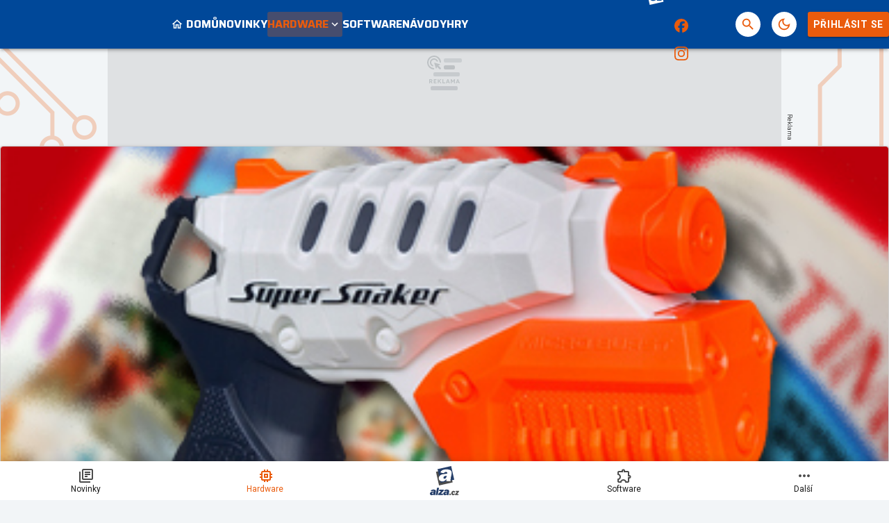

--- FILE ---
content_type: text/html; charset=utf-8
request_url: https://www.google.com/recaptcha/api2/aframe
body_size: 266
content:
<!DOCTYPE HTML><html><head><meta http-equiv="content-type" content="text/html; charset=UTF-8"></head><body><script nonce="7nxmv7066YspKIw5hXo07Q">/** Anti-fraud and anti-abuse applications only. See google.com/recaptcha */ try{var clients={'sodar':'https://pagead2.googlesyndication.com/pagead/sodar?'};window.addEventListener("message",function(a){try{if(a.source===window.parent){var b=JSON.parse(a.data);var c=clients[b['id']];if(c){var d=document.createElement('img');d.src=c+b['params']+'&rc='+(localStorage.getItem("rc::a")?sessionStorage.getItem("rc::b"):"");window.document.body.appendChild(d);sessionStorage.setItem("rc::e",parseInt(sessionStorage.getItem("rc::e")||0)+1);localStorage.setItem("rc::h",'1765727909165');}}}catch(b){}});window.parent.postMessage("_grecaptcha_ready", "*");}catch(b){}</script></body></html>

--- FILE ---
content_type: application/javascript; charset=utf-8
request_url: https://fundingchoicesmessages.google.com/f/AGSKWxUbDLWbmde1AXjLYS4Zx8Erabtc3oYEQDrrxECwTJ7ut66-9pBKauZzwAcKVll1PvSdxoOe2bVV3C1KJXTMsHQacPUikCQQoZAEOZ3rZ06fbg5KD1qGGxoOXkNmtz7u_e1JKndiOkJt8Ji8lF4RFCucDdS5aIeNTLlhts8h-8-DbBPRWLnxp2EfVgV5/_/250x250_advert__160x1600./rectangle_ad./posts_ad./dartfunctions.
body_size: -1295
content:
window['6bc14a9f-d85d-4b6c-8a7b-bf1f553e2e8c'] = true;